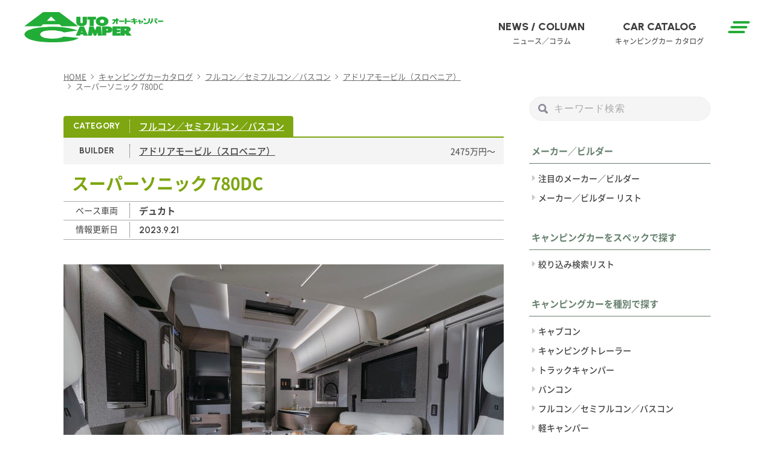

--- FILE ---
content_type: text/html; charset=UTF-8
request_url: https://www.autocamper.jp/campingcar-catalog/mb-0029_cc-0001157/
body_size: 12800
content:


<!DOCTYPE html>
<html lang="ja">


<head prefix="og: https://ogp.me/ns# fb: https://ogp.me/ns/fb# article: https://ogp.me/ns/article#">
<meta charset="utf-8">
<meta http-equiv="X-UA-Compatible" content="IE=edge,chrome=1">
<meta name="viewport" content="width=device-width,initial-scale=1">	
<meta name="format-detection" content="telephone=no">
<meta name="keywords" content="アドリアモービル（スロベニア）,スーパーソニック 780DC,フルコン／セミフルコン／バスコン,オートキャンパー,キャンピングカー,車中泊車">
 
<meta name="description" content="「スーパーソニック 780DC」について 使い勝手を優先した独自の仕様 スロベニアのブランド、アドリアは欧州各国はもちろん、日本をはじめとしたアジア圏にも輸出している。 そのなかでもスーパーソニックは">
<link rel="shortcut icon" href="https://www.autocamper.jp/wordpress/wp-content/themes/autocamper/favicon.ico">

<title>アドリアモービル（スロベニア）｜スーパーソニック 780DC｜AUTO CAMPER（オートキャンパー）</title>


<!-- OGP -->
<meta property="fb:app_id" content="586501595962952">
<meta property="og:locale" content="ja_JP">
<meta property="og:site_name" content="AUTO CAMPER（オートキャンパー）">
<meta property="og:title" content="スーパーソニック 780DC｜AUTO CAMPER（オートキャンパー）">
<meta property="og:type" content="article">
<meta property="og:url" content="https://www.autocamper.jp/campingcar-catalog/mb-0029_cc-0001157/">
<meta property="og:description" content="「スーパーソニック 780DC」について 使い勝手を優先した独自の仕様 スロベニアのブランド、アドリアは欧州各国はもちろん、日本をはじめとしたアジア圏にも輸出している。 そのなかでもスーパーソニックは">
<meta property="og:image" content="https://www.autocamper.jp/wordpress/wp-content/uploads/2023/09/52-1_eye.jpg">
<meta name="twitter:card" content="summary_large_image">
<!-- //OGP -->	
	
	<link rel="stylesheet" href="https://www.autocamper.jp/wordpress/wp-content/themes/autocamper/css/style.css?20250213-06">
	<link rel="stylesheet" href="https://www.autocamper.jp/wordpress/wp-content/themes/autocamper/css/style_plus.css?20250214-16">
	<link rel="stylesheet" href="https://www.autocamper.jp/wordpress/wp-content/themes/autocamper/style.css">
	<link rel="preconnect" href="https://www.googletagmanager.com">
	<link rel="preconnect" href="https://fonts.googleapis.com"> 
	<link rel="preconnect" href="https://fonts.gstatic.com" crossorigin> 
	<link rel="stylesheet" href="https://fonts.googleapis.com/css2?family=Urbanist:wght@400;500;600;700;800&display=swap">
<!--
	<link rel="stylesheet" href="https://use.fontawesome.com/releases/v5.15.1/css/all.css" integrity="sha384-vp86vTRFVJgpjF9jiIGPEEqYqlDwgyBgEF109VFjmqGmIY/Y4HV4d3Gp2irVfcrp" crossorigin="anonymous">
-->
	<link rel="stylesheet" href="https://cdnjs.cloudflare.com/ajax/libs/font-awesome/6.1.1/css/all.min.css">
	    
<meta name='robots' content='max-image-preview:large' />
<link rel='dns-prefetch' href='//ajax.googleapis.com' />
<link rel='dns-prefetch' href='//s.w.org' />
<link rel="alternate" type="application/rss+xml" title="AUTO CAMPER（オートキャンパー） &raquo; フィード" href="https://www.autocamper.jp/feed/" />
<link rel="alternate" type="application/rss+xml" title="AUTO CAMPER（オートキャンパー） &raquo; コメントフィード" href="https://www.autocamper.jp/comments/feed/" />
<link rel='stylesheet' id='wp-block-library-css'  href='https://www.autocamper.jp/wordpress/wp-includes/css/dist/block-library/style.min.css?ver=5.8.1' type='text/css' media='all' />
<link rel='stylesheet' id='liquid-block-speech-css'  href='https://www.autocamper.jp/wordpress/wp-content/plugins/liquid-speech-balloon/css/block.css?ver=5.8.1' type='text/css' media='all' />
<link rel="https://api.w.org/" href="https://www.autocamper.jp/wp-json/" /><link rel="alternate" type="application/json" href="https://www.autocamper.jp/wp-json/wp/v2/campingcar-catalog/21046" /><link rel="canonical" href="https://www.autocamper.jp/campingcar-catalog/mb-0029_cc-0001157/" />
<link rel='shortlink' href='https://www.autocamper.jp/?p=21046' />
<link rel="alternate" type="application/json+oembed" href="https://www.autocamper.jp/wp-json/oembed/1.0/embed?url=https%3A%2F%2Fwww.autocamper.jp%2Fcampingcar-catalog%2Fmb-0029_cc-0001157%2F" />
<link rel="alternate" type="text/xml+oembed" href="https://www.autocamper.jp/wp-json/oembed/1.0/embed?url=https%3A%2F%2Fwww.autocamper.jp%2Fcampingcar-catalog%2Fmb-0029_cc-0001157%2F&#038;format=xml" />

<script async src="https://pagead2.googlesyndication.com/pagead/js/adsbygoogle.js?client=ca-pub-9954395193987966" data-overlays="bottom" crossorigin="anonymous"></script>
<script async src="https://securepubads.g.doubleclick.net/tag/js/gpt.js"></script>
<script>
	window.googletag = window.googletag || {cmd: []};
	var arrSlot = [];
	googletag.cmd.push(function() {

		arrSlot['div-gpt-ad-1635135437101-0'] = googletag.defineSlot('/21842716694/ACheaderbanner', [728, 90], 'div-gpt-ad-1635135437101-0').addService(googletag.pubads());
		arrSlot['div-gpt-ad-1635135502423-0'] = googletag.defineSlot('/21842716694/ACheaderbanner', [320, 50], 'div-gpt-ad-1635135502423-0').addService(googletag.pubads());
		arrSlot['div-gpt-ad-1635135935876-0'] = googletag.defineSlot('/21842716694/acrectanglebanner', [300, 250], 'div-gpt-ad-1635135935876-0').addService(googletag.pubads());
//		arrSlot['div-gpt-ad-1646220385794-0'] = googletag.defineSlot('/21842716694/ACadsencebanner', [382, 92], 'div-gpt-ad-1646220385794-0').addService(googletag.pubads());
		arrSlot['ACadsencebanner'] = googletag.defineSlot('/21842716694/ACadsencebanner', [382, 92], 'ACadsencebanner').addService(googletag.pubads());

//		arrSlot['div-gpt-ad-1676265782692-0'] = googletag.defineSlot('/21842716694/acrectanglebanner2', [300, 250], 'div-gpt-ad-1676265782692-0').addService(googletag.pubads());
		arrSlot['acrectanglebanner2'] = googletag.defineSlot('/21842716694/acrectanglebanner2', [300, 250], 'acrectanglebanner2').addService(googletag.pubads());
//		arrSlot['div-gpt-ad-1676266459061-0'] = googletag.defineSlot('/21842716694/ACfooterbanner', [728, 90], 'div-gpt-ad-1676266459061-0').addService(googletag.pubads());
		arrSlot['ACfooterbanner'] = googletag.defineSlot('/21842716694/ACfooterbanner', [728, 90], 'ACfooterbanner').addService(googletag.pubads());
		arrSlot['AC_SPECIAL_01'] = googletag.defineSlot('/21842716694/AC_SPECIAL_01', [300, 100], 'AC_SPECIAL_01').addService(googletag.pubads());


		googletag.pubads().enableSingleRequest();
		googletag.pubads().disableInitialLoad();
		googletag.pubads().collapseEmptyDivs();
		googletag.enableServices();
	});
</script>



<script>
	window.dataLayer = window.dataLayer || [];
	dataLayer.push({
		'content_id' : '21046',
		'publish_date' : '',
		'author' : '近藤涼子',
		'post_category' : '',
		'post_gallery_flg' : '',
		'maker_builder' : 'アドリアモービル（スロベニア）',
		'post_kind' : 'カタログ'
	});
</script>


<!-- Google Tag Manager -->
<script>(function(w,d,s,l,i){w[l]=w[l]||[];w[l].push({'gtm.start':
new Date().getTime(),event:'gtm.js'});var f=d.getElementsByTagName(s)[0],
j=d.createElement(s),dl=l!='dataLayer'?'&l='+l:'';j.async=true;j.src=
'https://www.googletagmanager.com/gtm.js?id='+i+dl;f.parentNode.insertBefore(j,f);
})(window,document,'script','dataLayer','GTM-M4WD9HK');</script>
<!-- End Google Tag Manager -->


</head>

<body>	

<!-- Google Tag Manager (noscript) -->
<noscript><iframe src="https://www.googletagmanager.com/ns.html?id=GTM-M4WD9HK"
height="0" width="0" style="display:none;visibility:hidden"></iframe></noscript>
<!-- End Google Tag Manager (noscript) -->

<div class="container" ontouchstart="">

<header class="header sticky">
	<div class="header__inner">
	<a href="https://www.autocamper.jp/" class="site-id header__site-id" title="AUTO CAMPER（オートキャンパー）"><h1>AUTO CAMPER（オートキャンパー）</h1></a>
    
    <div class="ham-menu header__ham-menu"><span></span><span></span><span></span></div>
		<nav class="g-nav header__g-nav"><ul id="menu-g-nav" class="menu"><li id="menu-item-171" class="en en--eb menu-item menu-item-type-taxonomy menu-item-object-category menu-item-171"><a title="ニュース／コラム" href="https://www.autocamper.jp/news-column/">NEWS / COLUMN<span class="jp jp--r">ニュース／コラム</span></a></li>
<li id="menu-item-20" class="en en--eb menu-item menu-item-type-custom menu-item-object-custom menu-item-20"><a title="キャンピングカー カタログ" href="https://www.autocamper.jp/campingcar-catalog/">CAR CATALOG<span class="jp jp--r">キャンピングカー カタログ</span></a></li>
</ul></nav><!--/.g-nav PC用-->

    <nav class="sp-nav header__sp-nav">
        <div class="sp-nav__scroll-area">
         <div class="sp-nav__inner">
<div class="sp-nav__blk-wrap">
             <div class="sp-nav__blk">
                 <h2 class="en en--eb">NEWS / COLUMN<span class="jp jp--r">ニュース／コラム</span></h2>
                 <ul>
                     <li><a href="https://www.autocamper.jp/news-column/news/">ニュース</a></li>
                     <li><a href="https://www.autocamper.jp/news-column/event/">イベント</a></li>
                     <li><a href="https://www.autocamper.jp/news-column/campingcar-knowledge/">キャンピングカーの基礎知識</a></li>
                     <li><a href="https://www.autocamper.jp/news-column/campingcar-life/">キャンピングカーで楽しむ</a></li>
                     <!--<li><a href="https://www.autocamper.jp/news-column/new-campingcar/">ニューキャンパー</a></li>-->
				 </ul>     
             </div><!--/sp-nav__blk-->
             <div class="sp-nav__blk">
                  <h2 class="en en--eb">CAR CATALOG<span class="jp jp--r">キャンピングカー カタログ</span></h2>
                 <div class="sp-nav__blk-inner">
                     <h3>スペックで探す</h3>
                 <ul>
                     <li><a href="https://www.autocamper.jp/campingcar-catalog/">絞り込み検索リスト</a></li>
                </ul>
                    </div> 
                <div class="sp-nav__blk-inner">
                     <h3>種別で探す</h3>
                 <ul>
                     <li><a href="https://www.autocamper.jp/campingcar-kind/full/">フルコン／セミフルコン／バスコン</a></li>
                     <li><a href="https://www.autocamper.jp/campingcar-kind/cab/">キャブコン</a></li>
                     <li><a href="https://www.autocamper.jp/campingcar-kind/van/">バンコン</a></li>
                     <li><a href="https://www.autocamper.jp/campingcar-kind/k-cam/">軽キャンパー</a></li>
                     <li><a href="https://www.autocamper.jp/campingcar-kind/trailer/">キャンピングトレーラー</a></li>
                     <li><a href="https://www.autocamper.jp/campingcar-kind/truck/">トラックキャンパー</a></li>
                </ul>
                    </div>                  
             </div><!--/sp-nav__blk-->
              <div class="sp-nav__blk">
                   <h2 class="en en--eb">MAKER / BUILDER<span class="jp jp--r">メーカー／ビルダー</span></h2>
                 <ul>
                     <li><a href="https://www.autocamper.jp/maker-builder-list/">メーカー／ビルダー リスト</a></li>

                </ul>                  
             </div><!--/sp-nav__blk-->
</div><!--/sp-nav___blk-wrap-->
<div class="sp-nav___blk-wrap">
             <div class="sp-nav__blk">
                 <h3>キーワードから記事・キャンピングカーを探す</h3>
                 <div class="search-area sp-nav__search-area">
                 <form role="search" method="get" id="searchform" class="searchform" action="https://www.autocamper.jp/">
	<div>
		<label class="screen-reader-text" for="s"></label>
		<input type="search" value="" name="s" id="s" placeholder="キーワード検索" />
		<input type="submit" id="searchsubmit" value="" />
	</div>
</form>                </div>     
            </div>
</div>
			 <!--<ul>
				 <li><a href="/news-column/">NEWS / COLUMN<span>ニュース／コラム</span></a></li>
				 <li><a href="/campingcar-catalog/">CAR CATALOG<span>キャンピングカー カタログ</span></a></li>                   
             </ul>-->
        </div><!--/.sp-nav__inner-->
        </div><!--/.sp-nav__scroll-area-->  
    </nav><!--/.sp-nav SP用-->
    <div class="circle-bg"></div>
        
	</div><!--/.header__inner-->  
</header><!--/.header-->	
<div class="content content--has-column">
	
	<main class="content__main" role="main">
		<div class="banner-area main__banner-area banner-area--big">
</div>



<!-- 2022.10.19 add -->










		<nav class="breadcrumb">
			<ul class="breadcrumb__inner" itemscope itemtype="http://schema.org/BreadcrumbList"><li itemprop="itemListElement" itemscope itemtype="http://schema.org/ListItem"><a itemprop="item" href="https://www.autocamper.jp/"><span itemprop="name">HOME</span></a><meta itemprop="position" content="1"></li><li itemprop="itemListElement" itemscope itemtype="http://schema.org/ListItem"><a itemprop="item" href="https://www.autocamper.jp/campingcar-catalog/"><span itemprop="name">キャンピングカーカタログ</span></a><meta itemprop="position" content="2"></li><li itemprop="itemListElement" itemscope itemtype="http://schema.org/ListItem"><a itemprop="item" href="https://www.autocamper.jp/campingcar-kind/full/"><span itemprop="name">フルコン／セミフルコン／バスコン</span></a><meta itemprop="position" content="3"></li><li itemprop="itemListElement" itemscope itemtype="http://schema.org/ListItem"><a itemprop="item" href="https://www.autocamper.jp/maker-builder/mb-0029/"><span itemprop="name">アドリアモービル（スロベニア）</span></a><meta itemprop="position" content="4"></li><li itemprop="itemListElement" itemscope itemtype="http://schema.org/ListItem"><span itemprop="name">スーパーソニック 780DC</span><meta itemprop="position" content="5"></li></ul>
		</nav><!-- /.breadcrumb -->	

				
            <article class="post-21046 campingcar-catalog type-campingcar-catalog status-publish has-post-thumbnail hentry maker_builder-mb-0029 campingcar_kind-full">
				<header class="post-header">
					<div class="post-header__category">
						<dl>
							<dt class="en en--b">CATEGORY</dt>
							<dd><a href="https://www.autocamper.jp/campingcar-kind/full/">フルコン／セミフルコン／バスコン</a></dd>
						</dl>
					</div>
					<div class="post-header__builder">
						<dl>
							<dt class="en en--b">BUILDER</dt>
							<dd><a href="https://www.autocamper.jp/maker-builder/mb-0029/">アドリアモービル（スロベニア）</a></dd>
						</dl>
						<p class="post-header__price">2475万円〜</p>
					</div>
					<h1 class="cc-kind-heading">スーパーソニック 780DC</h1>
					<div class="head-base-car">
						<dl>
							<dt>ベース車両</dt>
							<dd>デュカト</dd>
						</dl>
					</div>
					<div class="head-last-update">
						<dl>
							<dt>情報更新日</dt>
							<dd><time datetime="2023-09-21" class="en en--sb">2023.9.21</time></dd>
						</dl>
					</div>
				</header><!--/.post-header-->

				<div class="post">
					<div class="post-thumbnail">
						<img width="1200" height="800" src="https://www.autocamper.jp/wordpress/wp-content/themes/autocamper/img/sp.gif" data-original="https://www.autocamper.jp/wordpress/wp-content/uploads/2023/09/52-1_eye-1200x800.jpg" class="lazy" alt=""/>
					</div><!--/post-thumbnail--->

					
<div id="ez-toc-container" class="ez-toc-v2_0_17 counter-hierarchy ez-toc-grey">
<div class="ez-toc-title-container">
<p class="ez-toc-title">目次</p>
<span class="ez-toc-title-toggle"></span></div>
<nav><ul class="ez-toc-list ez-toc-list-level-1"><li class="ez-toc-page-1 ez-toc-heading-level-2"><a class="ez-toc-link ez-toc-heading-1" href="#%e3%80%8c%e3%82%b9%e3%83%bc%e3%83%91%e3%83%bc%e3%82%bd%e3%83%8b%e3%83%83%e3%82%af-780dc%e3%80%8d%e3%81%ab%e3%81%a4%e3%81%84%e3%81%a6" title="「スーパーソニック 780DC」について">「スーパーソニック 780DC」について</a><ul class="ez-toc-list-level-3"><li class="ez-toc-heading-level-3"><a class="ez-toc-link ez-toc-heading-2" href="#%e4%bd%bf%e3%81%84%e5%8b%9d%e6%89%8b%e3%82%92%e5%84%aa%e5%85%88%e3%81%97%e3%81%9f%e7%8b%ac%e8%87%aa%e3%81%ae%e4%bb%95%e6%a7%98" title="使い勝手を優先した独自の仕様">使い勝手を優先した独自の仕様</a></li></ul></li><li class="ez-toc-page-1 ez-toc-heading-level-2"><a class="ez-toc-link ez-toc-heading-3" href="#%e5%86%85%e8%a3%85%e3%83%bb%e8%a3%85%e5%82%99" title="内装・装備">内装・装備</a></li><li class="ez-toc-page-1 ez-toc-heading-level-2"><a class="ez-toc-link ez-toc-heading-4" href="#%e5%a4%96%e8%a6%b3%e3%83%bb%e3%83%ac%e3%82%a4%e3%82%a2%e3%82%a6%e3%83%88%e3%83%bb%e8%a9%b3%e7%b4%b0" title="外観・レイアウト・詳細">外観・レイアウト・詳細</a></li></ul></nav></div>
<h2><span class="ez-toc-section" id="%e3%80%8c%e3%82%b9%e3%83%bc%e3%83%91%e3%83%bc%e3%82%bd%e3%83%8b%e3%83%83%e3%82%af-780dc%e3%80%8d%e3%81%ab%e3%81%a4%e3%81%84%e3%81%a6"></span>「スーパーソニック 780DC」について<span class="ez-toc-section-end"></span></h2>



<h3><span class="ez-toc-section" id="%e4%bd%bf%e3%81%84%e5%8b%9d%e6%89%8b%e3%82%92%e5%84%aa%e5%85%88%e3%81%97%e3%81%9f%e7%8b%ac%e8%87%aa%e3%81%ae%e4%bb%95%e6%a7%98"></span>使い勝手を優先した独自の仕様<span class="ez-toc-section-end"></span></h3>



<p>スロベニアのブランド、アドリアは欧州各国はもちろん、日本をはじめとしたアジア圏にも輸出している。 そのなかでもスーパーソニックは最高峰のフルコンシリーズ。</p>



<p>レイアウトは回転させたフロントシートとセカンドシート、さらに対面しているサイドソファと組み合わせてダイネットを作るという、欧州製キャンピングカーでは一般的な構成。 フルコンならではの前方視界とも相まって、明るく開放的な空間だ。 車両サイズもあるが、このダイネットだけでも高級感があり圧倒されてしまう。 車内中央にはキッチンとシャワー＆トイレルーム、最後部が主寝室というレイアウト。車内全体がモノトーン調で落ち着きを演出している。</p>



<h2><span class="ez-toc-section" id="%e5%86%85%e8%a3%85%e3%83%bb%e8%a3%85%e5%82%99"></span>内装・装備<span class="ez-toc-section-end"></span></h2>



<p>リヤの主寝室はアイランド形式の常設ベッド。2人で利用の際にお互いが干渉しにくく、個々の生活ペースが確保できる。適度な硬さのクッションだ。</p>



<div class="wp-block-columns">
<div class="wp-block-column">
<figure class="wp-block-image size-large"><img loading="lazy" width="1024" height="680" src="https://www.autocamper.jp/wordpress/wp-content/uploads/2023/09/52a-02780DC_ACweb-1024x680.jpg" alt="スーパーソニック780DC | デルタリンク | CCAA2023" class="wp-image-21047" srcset="https://www.autocamper.jp/wordpress/wp-content/uploads/2023/09/52a-02780DC_ACweb-1024x680.jpg 1024w, https://www.autocamper.jp/wordpress/wp-content/uploads/2023/09/52a-02780DC_ACweb-728x484.jpg 728w, https://www.autocamper.jp/wordpress/wp-content/uploads/2023/09/52a-02780DC_ACweb-480x320.jpg 480w, https://www.autocamper.jp/wordpress/wp-content/uploads/2023/09/52a-02780DC_ACweb-768x510.jpg 768w, https://www.autocamper.jp/wordpress/wp-content/uploads/2023/09/52a-02780DC_ACweb.jpg 1200w" sizes="(max-width: 1024px) 100vw, 1024px" /></figure>
</div>



<div class="wp-block-column">
<figure class="wp-block-image size-full"><img loading="lazy" width="529" height="354" src="https://www.autocamper.jp/wordpress/wp-content/uploads/2023/09/52a-03780DC_ACweb.jpg" alt="スーパーソニック780DC | デルタリンク | CCAA2023" class="wp-image-21048" srcset="https://www.autocamper.jp/wordpress/wp-content/uploads/2023/09/52a-03780DC_ACweb.jpg 529w, https://www.autocamper.jp/wordpress/wp-content/uploads/2023/09/52a-03780DC_ACweb-480x320.jpg 480w" sizes="(max-width: 529px) 100vw, 529px" /></figure>
</div>
</div>



<p>シャワーとトイレは、それぞれに用意されている。トイレの扉でフロント部分と仕切れる作り。車内を前後で異なる空間にできるのだ。</p>



<figure class="wp-block-image size-full"><img loading="lazy" width="354" height="529" src="https://www.autocamper.jp/wordpress/wp-content/uploads/2023/09/52a-04780DC_ACweb.jpg" alt="スーパーソニック780DC | デルタリンク | CCAA2023" class="wp-image-21050"/></figure>



<h2><span class="ez-toc-section" id="%e5%a4%96%e8%a6%b3%e3%83%bb%e3%83%ac%e3%82%a4%e3%82%a2%e3%82%a6%e3%83%88%e3%83%bb%e8%a9%b3%e7%b4%b0"></span>外観・レイアウト・詳細<span class="ez-toc-section-end"></span></h2>



<figure class="wp-block-image size-full"><img loading="lazy" width="799" height="457" src="https://www.autocamper.jp/wordpress/wp-content/uploads/2023/09/52a-01760SL_ACweb.jpg" alt="スーパーソニック780DC | デルタリンク | CCAA2023" class="wp-image-21051" srcset="https://www.autocamper.jp/wordpress/wp-content/uploads/2023/09/52a-01760SL_ACweb.jpg 799w, https://www.autocamper.jp/wordpress/wp-content/uploads/2023/09/52a-01760SL_ACweb-728x416.jpg 728w, https://www.autocamper.jp/wordpress/wp-content/uploads/2023/09/52a-01760SL_ACweb-768x439.jpg 768w" sizes="(max-width: 799px) 100vw, 799px" /></figure>



<figure class="wp-block-image size-full"><img loading="lazy" width="690" height="267" src="https://www.autocamper.jp/wordpress/wp-content/uploads/2023/09/52a-ADRIA-SONIC-S-780DC_ACweb.jpg" alt="スーパーソニック780DC | デルタリンク | CCAA2023" class="wp-image-21052"/></figure>



<p></p>


					<!-- 基本情報取得 -->
					<section class="campingcar-spac-area">
						<h2>スーパーソニック 780DCの基本情報</h2>

						<div class="last-update">※最終情報更新日：<time datetime="2023-09-21" class="en en--sb">2023.9.21</time></div>

						<table class="variable-column table-simple-line" summary="スーパーソニック 780DCの基本情報">
						<tr>
							<th>メーカー／ビルダー</th>
							<td><a href="https://www.autocamper.jp/maker-builder/mb-0029/">アドリアモービル（スロベニア）</a></td>
						</tr>

						
						<tr>
							<th>車両タイプ</th>
							<td><a href="https://www.autocamper.jp/campingcar-kind/full/">フルコン／セミフルコン／バスコン</a></td>
						</tr>

						<tr>
							<th>ベース車両</th>
							<td>デュカト</td>
						</tr>

						<tr>
							<th>登録ナンバー</th>
							<td>8</td>
						</tr>

						<tr>
							<th>シフト</th>
							<td>9AT</td>
						</tr>
						<tr>
							<th>駆動方式</th>
							<td>FF</td>
						</tr>

						<tr>
							<th>全長×全幅×全高</th>
							<td>7830×2305×2950mm</td>
						</tr>

						<tr>
							<th>乗車定員</th>
							<td>4人</td>
						</tr>
						<tr>
							<th>就寝人数</th>
							<td>4人</td>
						</tr>

						<tr>
							<th>エンジン・総排気量</th>
							<td>ディーゼルターボ・2200cc</td>
						</tr>
						<tr>
							<th>最高出力</th>
							<td></td>
						</tr>
						<tr>
							<th>最大トルク</th>
							<td></td>
						</tr>
						<tr>
							<th>使用燃料・タンク容量</th>
							<td>軽油・92ℓ</td>
						</tr>
						<tr>
							<th>価格</th>
							<td>2475万円〜</td>
						</tr>
						<tr>
							<th>バリエーション</th>
							<td></td>
						</tr>
						<tr>
							<th>標準装備</th>
							<td>シンク／3口コンロ／オーブン／170ℓ給水タンク／150ℓ排水タンク／3ウェイ・177ℓ冷蔵庫／200Ahサブバッテリー／各種照明器具／コンバーター／カセットトイレ／8kgガスボンベx2／FFヒーター／温水ボイラー
ほか</td>
						</tr>
						<tr>
							<th>オプション</th>
							<td></td>
						</tr>
						<tr>
							<th>お問い合わせ</th>
							<td>
								デルタリンク							</td>
						</tr>
						<tr>
							<th>備考</th>
							<td></td>
						</tr>
						</table>
					</section>	

					<!--タグ-->
					<div class="article-tag">
											</div>
				</div>
				<!--/post-->

				<section class="more-info post-21046 campingcar-catalog type-campingcar-catalog status-publish has-post-thumbnail hentry maker_builder-mb-0029 campingcar_kind-full">
					<!-- メーカー／ビルダー情報 -->
					<h2>メーカー／ビルダー情報</h2>
					<article class="media media--more-info post-21046 campingcar-catalog type-campingcar-catalog status-publish has-post-thumbnail hentry maker_builder-mb-0029 campingcar_kind-full">
						<a href="https://www.autocamper.jp/maker-builder/mb-0029/" title="「アドリアモービル（スロベニア）」の情報はこちら">
							<figure class="media__img-wrap">
							<!--画像を追加-->
															<img class="media__img" src="https://www.autocamper.jp/wordpress/wp-content/uploads/2023/04/1200x800adria_Shop-1200x800.jpg" alt="スーパーソニック 780DC" />
														</figure><!--end img-warp-->
							<div class="media__body">
								<!--タイトル-->
								<h3 class="media__title">アドリアモービル（スロベニア）</h3>
								<!--抜粋-->
						 
						<p>アドリアモービルは1965年にスロベニアで設立されたキャンピングカーブランド。高い品質や環境に配慮した製品作りが支持され、欧州のトップメーカーの1つとなっている。日本ではデルタリン…</p>
														<span class="media__more en en--sb">MORE</span>
							</div><!--end text-->
						</a>
					</article>

					<article class="media media--more-info post-21046 campingcar-catalog type-campingcar-catalog status-publish has-post-thumbnail hentry maker_builder-mb-0029 campingcar_kind-full">
						<a href="https://www.autocamper.jp/maker-builder/mb-0163/" title="「デルタリンク」の情報はこちら">
							<figure class="media__img-wrap">
							<!--画像を追加-->
															<img class="media__img" src="https://www.autocamper.jp/wordpress/wp-content/uploads/2023/04/1200x800Deltalink_Shop-1200x800.jpg" alt="スーパーソニック 780DC" />
														</figure><!--end img-warp-->
							<div class="media__body">
								<!--タイトル-->
								<h3 class="media__title">デルタリンク</h3>
								<!--抜粋-->
						 
						<p>デルタリンクは1995年設立のキャンピングカー販売店。国内外の様々な人気車種の新車、中古車を扱い、アドリアモービルの国内正規輸入元でもある。幅広い取り扱い銘柄から自分に合った一台を…</p>
														<span class="media__more en en--sb">MORE</span>
							</div><!--end text-->
						</a>
					</article>

				</section><!--/more-info-->

 <ul class="share-buttons">
    <li>
        <a title="Facebook でシェア" target="_blank" rel="nofollow noopener noreferrer" class="share-facebook" href="https://www.facebook.com/sharer.php?u=https://www.autocamper.jp/campingcar-catalog/mb-0029_cc-0001157/&t=スーパーソニック 780DC"></a>
    </li>
    <li>
        <a title="Twitter で共有" target="_blank" rel="nofollow noopener noreferrer" class="share-twitter" href="https://twitter.com/intent/tweet?url=https://www.autocamper.jp/campingcar-catalog/mb-0029_cc-0001157/&text=スーパーソニック 780DC"></a>
    </li>
	<li><a title="LINE で共有" target="_blank" rel="nofollow noopener noreferrer" class="share-line" href="https://social-plugins.line.me/lineit/share?url=https%3A%2F%2Fwww.autocamper.jp%2Fcampingcar-catalog%2Fmb-0029_cc-0001157%2F"></a>
	</li>
    <li>
        <a title="はてなブックマークに追加" target="_blank" rel="nofollow noopener noreferrer" class="share-hatebu" href="https://b.hatena.ne.jp/entry/panel/?url=https://www.autocamper.jp/campingcar-catalog/mb-0029_cc-0001157/&btitle=スーパーソニック 780DC"></a>
    </li>
    <li>
        <a title="Pocket に保存" target="_blank" rel="nofollow noopener noreferrer" class="share-pocket" href="https://getpocket.com/edit?url=https://www.autocamper.jp/campingcar-catalog/mb-0029_cc-0001157/"></a>
    </li>
    <li>
        <a title="クリップボードに URL をコピー" class="share-url" href="javascript:void(0);" data-clipboard-text="https://www.autocamper.jp/campingcar-catalog/mb-0029_cc-0001157/"></a>
        <!-- URLコピー完了時に表示するメッセージ -->
        <span class="url-copied">
            <span>URL copied</span>
        </span>
    </li>
</ul>
<!--
	<nav class="navigation post-navigation" role="navigation" aria-label="投稿">
		<h2 class="screen-reader-text">投稿ナビゲーション</h2>
		<div class="nav-links"><div class="nav-previous"><a href="https://www.autocamper.jp/campingcar-catalog/mb-0166_cc-0001129/" rel="prev">トラベルマスター インペリアル i910QB</a></div><div class="nav-next"><a href="https://www.autocamper.jp/campingcar-catalog/mb-0095_cc-0000716/" rel="next">ボーダーバンクス TYPE-T EVOLUTION</a></div></div>
	</nav>-->


<nav class="post-pagination">
	
<a href="https://www.autocamper.jp/campingcar-catalog/mb-0166_cc-0001129/" class="post-pagination__inner post-pagination__inner--prev">
                        <figure class="post-pagination__img-wrap"><img width="480" height="320" src="https://www.autocamper.jp/wordpress/wp-content/uploads/2023/09/293-2_eye-480x320.jpg" class="attachment-thumbnail size-thumbnail wp-post-image" alt="トラベルマスター インペリアル i910QB | カーベ | CCAA2023" loading="lazy" srcset="https://www.autocamper.jp/wordpress/wp-content/uploads/2023/09/293-2_eye-480x320.jpg 480w, https://www.autocamper.jp/wordpress/wp-content/uploads/2023/09/293-2_eye-728x485.jpg 728w, https://www.autocamper.jp/wordpress/wp-content/uploads/2023/09/293-2_eye-1024x683.jpg 1024w, https://www.autocamper.jp/wordpress/wp-content/uploads/2023/09/293-2_eye-768x512.jpg 768w, https://www.autocamper.jp/wordpress/wp-content/uploads/2023/09/293-2_eye.jpg 1200w" sizes="(max-width: 480px) 100vw, 480px" /></figure>
                        <div class="post-pagination__body">
                            <p class="post-pagination__txt post-pagination__txt--prev">
                                <span class="arrow en en--b full">PREV</span>
								 <span class="car-data__cc-kind full">フルコン／セミフルコン／バスコン</span>
								 <span class="car-data__maker">カーベ（スウェーデン）</span>
                                トラベルマスター インペリアル i910QB
                            </p>
                        </div>
                    </a><a href="https://www.autocamper.jp/campingcar-catalog/mb-0095_cc-0000716/" class="post-pagination__inner post-pagination__inner--next">
                        <figure class="post-pagination__img-wrap"><img width="480" height="320" src="https://www.autocamper.jp/wordpress/wp-content/uploads/2021/10/mb-0095_cc-0000701-eyecatch-2022-480x320.jpg" class="attachment-thumbnail size-thumbnail wp-post-image" alt="ボーダーバンクス TYPE-Ｔ HYPER EVOLUTION | ナッツRV" loading="lazy" srcset="https://www.autocamper.jp/wordpress/wp-content/uploads/2021/10/mb-0095_cc-0000701-eyecatch-2022-480x320.jpg 480w, https://www.autocamper.jp/wordpress/wp-content/uploads/2021/10/mb-0095_cc-0000701-eyecatch-2022-728x485.jpg 728w, https://www.autocamper.jp/wordpress/wp-content/uploads/2021/10/mb-0095_cc-0000701-eyecatch-2022-1024x683.jpg 1024w, https://www.autocamper.jp/wordpress/wp-content/uploads/2021/10/mb-0095_cc-0000701-eyecatch-2022-768x512.jpg 768w, https://www.autocamper.jp/wordpress/wp-content/uploads/2021/10/mb-0095_cc-0000701-eyecatch-2022.jpg 1200w" sizes="(max-width: 480px) 100vw, 480px" /></figure>
                        <div class="post-pagination__body">
                            <p class="post-pagination__txt post-pagination__txt--next">
                                <span class="arrow en en--b full">NEXT</span>
								<span class="car-data__cc-kind full">フルコン／セミフルコン／バスコン</span>
								<span class="car-data__maker">ナッツRV</span>
                                ボーダーバンクス TYPE-T EVOLUTION
                            </p>
                        </div>
                    </a> 
 </nav>
<!--/post-pagination-->				
						
				
			</article>





			<section id="relation-catalog" class="relative-catalog">
				<div class="tmb-list tmb-list--catalog">
<a class="tmb-item tmb-item--link" href="https://www.autocamper.jp/campingcar-catalog/mb-0029_cc-0001000/" title="ソニック プラス 600SL">
	<figure class="tmb-item__img-wrap">
<img src="https://www.autocamper.jp/wordpress/wp-content/themes/autocamper/img/sp.gif" data-original="https://www.autocamper.jp/wordpress/wp-content/uploads/2022/05/mb-0029_cc-0001000-eyecatch-480x320.jpg" width="480" height="320" class="tmb-item__img lazy" alt=""/>
		
	</figure>
	<div class="tmb-item__body">

		<p class="tmb-item__txt car-data">
						<span class="car-data__cc-kind full">フル／セミフル／バスコン</span>
						<span class="car-data__maker">アドリアモービル（スロベニア）</span>	
					</p>		
		<h2 class="tmb-item__title">ソニック プラス 600SL</h2>
	</div> <!--/tmb-item__body-->	
</a><a class="tmb-item tmb-item--link" href="https://www.autocamper.jp/campingcar-catalog/mb-0029_cc-0001001/" title="ソニック スプリーム 700DL">
	<figure class="tmb-item__img-wrap">
<img src="https://www.autocamper.jp/wordpress/wp-content/themes/autocamper/img/sp.gif" data-original="https://www.autocamper.jp/wordpress/wp-content/uploads/2022/05/mb-0029_cc-0001001-eyecatch-480x320.jpg" width="480" height="320" class="tmb-item__img lazy" alt=""/>
		
	</figure>
	<div class="tmb-item__body">

		<p class="tmb-item__txt car-data">
						<span class="car-data__cc-kind full">フル／セミフル／バスコン</span>
						<span class="car-data__maker">アドリアモービル（スロベニア）</span>	
					</p>		
		<h2 class="tmb-item__title">ソニック スプリーム 700DL</h2>
	</div> <!--/tmb-item__body-->	
</a><a class="tmb-item tmb-item--link" href="https://www.autocamper.jp/campingcar-catalog/mb-0029_cc-0000999/" title="ソニック スプリーム 700SL">
	<figure class="tmb-item__img-wrap">
<img src="https://www.autocamper.jp/wordpress/wp-content/themes/autocamper/img/sp.gif" data-original="https://www.autocamper.jp/wordpress/wp-content/uploads/2022/05/mb-0029_cc-0000999-eyecatch-480x320.jpg" width="480" height="320" class="tmb-item__img lazy" alt=""/>
		
	</figure>
	<div class="tmb-item__body">

		<p class="tmb-item__txt car-data">
						<span class="car-data__cc-kind full">フル／セミフル／バスコン</span>
						<span class="car-data__maker">アドリアモービル（スロベニア）</span>	
					</p>		
		<h2 class="tmb-item__title">ソニック スプリーム 700SL</h2>
	</div> <!--/tmb-item__body-->	
</a>				</div>
			</section>
<style>
.relative-catalog {
	margin-top: 60px;
}
</style>






		
	 </main><!--/content__main-->


<aside class="content__side">
	<div class="sticky">
	    <div class="banner-area side__banner-area banner-area--rectangle">
	<div id="div-gpt-ad-1635135935876-0">
		<script>
			googletag.cmd.push(function() { 
				googletag.display('div-gpt-ad-1635135935876-0');
				googletag.pubads().refresh([arrSlot['div-gpt-ad-1635135935876-0']]);
			});
		</script>
	</div>
</div>

	    <div class="banner-special_side" style="margin-bottom: 40px;">
	<div id="AC_SPECIAL_01">
		<script>
			googletag.cmd.push(function() { 
				googletag.display('AC_SPECIAL_01');
				googletag.pubads().refresh([arrSlot['AC_SPECIAL_01']]);
			});
		</script>
	</div>
</div>
	    
<!-- 追加バナー枠 -->
	    <div class="banner-area side__banner-area banner-area--rectangle">
	<div id="acrectanglebanner2">
		<script>
			googletag.cmd.push(function() { 
				googletag.display('acrectanglebanner2');
				googletag.pubads().refresh([arrSlot['acrectanglebanner2']]);
			});
		</script>
	</div>
</div>
<!-- /追加バナー枠 -->

		<div class="search-area side__search-area">
			<form role="search" method="get" id="searchform" class="searchform" action="https://www.autocamper.jp/">
	<div>
		<label class="screen-reader-text" for="s"></label>
		<input type="search" value="" name="s" id="s" placeholder="キーワード検索" />
		<input type="submit" id="searchsubmit" value="" />
	</div>
</form>		</div>


<!-- 追加バナー枠 -->
	<!-- /追加バナー枠 -->



<!-- 2022.10.19 add -->
<!--
	    <div class="banner-area side__banner-area banner-area--rectangle" style="margin-top: 40px;">
			<a href="https://www.kurumatabi.com/jccr/?bn=300" target="_blank" rel="noopener">
				<img src="https://www.autocamper.jp/wordpress/wp-content/themes/autocamper/img/banners/kurumatabi_jccr_300_250.jpg">
			</a>
		</div>

-->

		<div class="sideber-list">
			<h2 class="sideber-list__heading">メーカー／ビルダー</h2>
			<ul>
				<li><a href="/pickup-maker-builder-list/">注目のメーカー／ビルダー</a></li>
				<li><a href="/maker-builder-list/">メーカー／ビルダー リスト</a></li>
			</ul>
		</div>
		<div class="sideber-list">
			<h2 class="sideber-list__heading">キャンピングカーをスペックで探す</h2>
			<ul>
				<li><a href="/campingcar-catalog/">絞り込み検索リスト</a></li>
			</ul>
		</div>
		<div class="sideber-list">
			<h2 class="sideber-list__heading">キャンピングカーを種別で探す</h2>
			<ul>
	<li class="cat-item cat-item-21"><a href="https://www.autocamper.jp/campingcar-kind/cab/" title="トラックをベースにシェルを架装したモデル。
ベース車はキャンピングカー専用シャシーのカムロードやタウンエーストラックが主流。ほかにも、ハイエースをはじめとした１ボックス車のボディをカットしてシェルを載せる形式もある。キャブの上にバンクベッドを備えるレイアウトが多く、乗車定員がすべて就寝できるモデルもある。居住空間も十分にあり、ファミリーユースに最適とされている。欧州も同じ呼称が使われ、北米製はクラスCと呼ぶ。">キャブコン</a>
</li>
	<li class="cat-item cat-item-25"><a href="https://www.autocamper.jp/campingcar-kind/trailer/" title="被けん引装置を備えたシャシーにシェルを架装した形態。
別名はトラベルトレーラー、欧州製はキャラバンとも呼ばれる。けん引装置はヘッド車の後端部に取り付けられたヒッチボールをはじめ、トラックの荷台に軸を固定するフィフスホイールタイプもある。キャンピングトレーラーは原動機を持たないだけに車両価格が自走式と比較してリーズナブルなほか、税金や車検費用も安く抑えられる。750㎏以下のモデルはけん引免許も不要だ。">キャンピングトレーラー</a>
</li>
	<li class="cat-item cat-item-123"><a href="https://www.autocamper.jp/campingcar-kind/truck/" title="軽トラックやピックアップトラックの荷台に脱着可能なキャンピングシェルを搭載したモデル。
荷台に載せたシェルは荷物扱いのため、車両区分としては積載車両のナンバーそのまま。普段、仕事で使っているトラックなどもそのまま利用できる。ポップアップルーフや十分な室内高を持ったタイプも存在する。本格的な装備や仕様のモデルもあり、キャブコンと同様の使い方も可能だ。">トラックキャンパー</a>
</li>
	<li class="cat-item cat-item-23"><a href="https://www.autocamper.jp/campingcar-kind/van/" title="１ボックス車やミニバン、ワゴンをベースに架装を施したモデル。
元のナンバーのまま登録できる仕様から、ポップアップルーフの架装や、キャンピング登録に必要なキッチン設備を持つ８ナンバー仕様など多種多様なモデルが存在する。維持費や使い方によって、普通車かキャンピングカー仕様を選ぶといいだろう。最近は、快適な就寝だけに特化した簡易モデルを車中泊仕様と呼ぶ。北米製はクラスＢと呼称されている。">バンコン</a>
</li>
	<li class="cat-item cat-item-19"><a href="https://www.autocamper.jp/campingcar-kind/full/" title="フレーム、駆動系、エンジンのみで構成されたベアシャシーをベースに、一から製作したボディを架装したモデルがフルコン。
北米製はクラスＡと呼ぶ。セミフルコンはバスのボディをキャブとフロアのみ残してカットし、キャビンとなるシェルを後部に架装したモデルで、日本独自に設定されたカテゴリーだ。フルコンはキャンピングカーの最高峰に位置付けられている。ただし、現在は国産のベアシャシーは供給されていないため、日本製においてはセミフルコンが最上級モデルとなる。">フルコン／セミフルコン／バスコン</a>
</li>
	<li class="cat-item cat-item-24"><a href="https://www.autocamper.jp/campingcar-kind/k-cam/" title="軽自動車をベースに架装を施したモデル。
キャンピング登録車の要件を満たした８ナンバー車をはじめ、軽１ボックス車に車内装備のみを架装した、本来の４または５ナンバー登録の車両もある。また、軽自動車のボディサイズを超えた普通乗用車登録の車両もあるが、こちらも軽キャンパーと区分される。いずれもリーズナブルで、維持費も安いのがメリット。コンパクトな車体のため少人数用途に適している。">軽キャンパー</a>
</li>
			</ul>
		</div>

		<!-- 最新号 -->
		<div class="sideber-magazine">
			<div class="sideber-magazine__inner">
			<h2 class="en en--eb">MAGAZINE<span class="jp">最新号のご案内</span></h2>
			<a href="https://www.yaesu-net.co.jp/item/autocamper-202602/" target="_blank" title="オートキャンパー　最新号のご案内">
				<figure class="magazine__img-wrap">
					<img class="magazine__img" src="https://www.yaesu-net.co.jp/00_wordpress/wp-content/uploads/2026/01/AC202602_H1_WEB-330x444.jpg" width="330" alt="オートキャンパー2026年２月号" />
					<figcaption class="magazine__txt">2026年２月号<span>2026年1月15日（木）発売</span></figcaption>
				</figure> 
			</a>
			</div>
		</div><!--/最新号のご案内-->

	</div><!--/sticky-->
</aside><!--/content__side-->

</div><!--/content content--has-column-->

<footer class="footer">
	<div class="footer__inner">
        <div id="pagetop" class="pagetop pagetop--arrow">
            <a href="#" title="ページの先頭へ">ページの先頭へ</a>
        </div><!--/#pagetop-->
        
<div class="footer__car-category">		
	<h2  class="f-car-heading">キャンピングカーカタログ（種別）</h2>
	<nav class="car-category">
		<ul class="car-category__inner">
			<li class="car-category__item">
				<a href="https://www.autocamper.jp/campingcar-kind/cab/">
			<figure class="car-category__img"><img class="lazy" src="https://www.autocamper.jp/wordpress/wp-content/themes/autocamper/img/sp.gif" data-original="https://www.autocamper.jp/wordpress/wp-content/themes/autocamper/img/car_cat_cab.png" alt=""/></figure>
				<h3 class="car-category__name">キャブコン</h3>
				</a>
			</li>
			<li class="car-category__item">
				<a href="https://www.autocamper.jp/campingcar-kind/van/">
			<figure class="car-category__img"><img class="lazy" src="https://www.autocamper.jp/wordpress/wp-content/themes/autocamper/img/sp.gif" data-original="https://www.autocamper.jp/wordpress/wp-content/themes/autocamper/img/car_cat_van.png" alt=""/></figure>
				<h3 class="car-category__name">バンコン</h3>
				</a>
			</li>
			<li class="car-category__item">
				<a href="https://www.autocamper.jp/campingcar-kind/k-cam/">
			<figure class="car-category__img"><img class="lazy" src="https://www.autocamper.jp/wordpress/wp-content/themes/autocamper/img/sp.gif" data-original="https://www.autocamper.jp/wordpress/wp-content/themes/autocamper/img/car_cat_k.png" alt=""/></figure>
				<h3 class="car-category__name">軽キャンパー</h3>
				</a>
			</li>
			<li class="car-category__item">
				<a href="https://www.autocamper.jp/campingcar-kind/full/">
			<figure class="car-category__img"><img class="lazy" src="https://www.autocamper.jp/wordpress/wp-content/themes/autocamper/img/sp.gif" data-original="https://www.autocamper.jp/wordpress/wp-content/themes/autocamper/img/car_cat_full_bus.png" alt=""/></figure>
				<h3 class="car-category__name">フルコン／セミフルコン<br class="sp-hide">／バスコン</h3>
				</a>
			</li>			
			<li class="car-category__item">
				<a href="https://www.autocamper.jp/campingcar-kind/trailer/">
			<figure class="car-category__img"><img class="lazy" src="https://www.autocamper.jp/wordpress/wp-content/themes/autocamper/img/sp.gif" data-original="https://www.autocamper.jp/wordpress/wp-content/themes/autocamper/img/car_cat_tra.png" alt=""/></figure>
				<h3 class="car-category__name">トレーラー</h3>
				</a>
			</li>	
			<li class="car-category__item">
				<a href="https://www.autocamper.jp/campingcar-kind/truck/">
			<figure class="car-category__img"><img class="lazy" src="https://www.autocamper.jp/wordpress/wp-content/themes/autocamper/img/sp.gif" data-original="https://www.autocamper.jp/wordpress/wp-content/themes/autocamper/img/car_cat_tru.png" alt=""/></figure>
				<h3 class="car-category__name">トラキャン</h3>
				</a>
			</li>				
		</ul>
	</nav>	
		</div><!--/footer__car-category-nav-->
		
        <div class="f-nav">
            <div class="f-nav__inner">
                <div class="f-nav__blk">
                 <h2 class="f-nav-heading"><span class="en en--eb">NEWS / COLUMN</span><span class="jp jp--m">ニュース／コラム</span></h2>
                 <ul class="f-nav__news">
                     <li><a href="https://www.autocamper.jp/news-column/news/">ニュース</a></li>
                     <li><a href="https://www.autocamper.jp/news-column/event/">イベント</a></li>
                     <li><a href="https://www.autocamper.jp/news-column/campingcar-knowledge/">キャンピングカーの基礎知識</a></li>
                     <li><a href="https://www.autocamper.jp/news-column/campingcar-life/">キャンピングカーで楽しむ</a></li>
                     <!--<li><a href="https://www.autocamper.jp/news-column/new-campingcar/">ニューキャンパー</a></li>-->
				 </ul>
                </div> 

<style>
.footer__banner-area {
	margin-top: 30px;
}
</style>
				<div class="banner-area footer__banner-area">
	<div id="ACadsencebanner">
		<script>
			googletag.cmd.push(function() { 
				googletag.display('ACadsencebanner');
				googletag.pubads().refresh([arrSlot['ACadsencebanner']]);
			});
		</script>
	</div>
</div>

            </div><!--/f-nav__inner-->
            <div class="f-nav__inner">
                <div class="f-nav__blk">
                    <h2 class="f-nav-heading"><span class="en en--eb">Tags</span><span class="jp jp--m">タグ</span></h2>
					<ul class="f-nav__tags">
						<li><a href='https://www.autocamper.jp/tag/rvpark/'>RVパーク</a></li><li><a href='https://www.autocamper.jp/tag/outdoor/'>アウトドア</a></li><li><a href='https://www.autocamper.jp/tag/%e3%82%a2%e3%82%a6%e3%83%88%e3%83%89%e3%82%a2%e3%82%b0%e3%83%83%e3%82%ba/'>アウトドアグッズ</a></li><li><a href='https://www.autocamper.jp/tag/camp/'>キャンプ</a></li><li><a href='https://www.autocamper.jp/tag/cooler/'>クーラー</a></li><li><a href='https://www.autocamper.jp/tag/airconditioner/'>クーラー／エアコン</a></li><li><a href='https://www.autocamper.jp/tag/%e3%82%b0%e3%83%a9%e3%83%b3%e3%83%94%e3%83%b3%e3%82%b0/'>グランピング</a></li><li><a href='https://www.autocamper.jp/tag/roadtrip/'>クルマ旅</a></li><li><a href='https://www.autocamper.jp/tag/gourmet/'>グルメ</a></li><li><a href='https://www.autocamper.jp/tag/jccs/'>ジャパンキャンピングカーショー</a></li><li><a href='https://www.autocamper.jp/tag/%e3%83%88%e3%82%a4%e3%83%ac/'>トイレ</a></li><li><a href='https://www.autocamper.jp/tag/battery/'>バッテリー</a></li><li><a href='https://www.autocamper.jp/tag/pet/'>ペット</a></li><li><a href='https://www.autocamper.jp/tag/%e3%83%a1%e3%83%b3%e3%83%86%e3%83%8a%e3%83%b3%e3%82%b9/'>メンテナンス</a></li><li><a href='https://www.autocamper.jp/tag/rentalcampingcar/'>レンタルキャンピングカー</a></li><li><a href='https://www.autocamper.jp/tag/used-campingcar/'>中古キャンピングカー</a></li><li><a href='https://www.autocamper.jp/tag/parts/'>装備</a></li><li><a href='https://www.autocamper.jp/tag/cooking/'>調理・料理・レシピ</a></li><li><a href='https://www.autocamper.jp/tag/shachu-haku/'>車中泊</a></li><li><a href='https://www.autocamper.jp/tag/michi-no-eki/'>道の駅</a></li><li><a href='https://www.autocamper.jp/tag/bosai/'>防災</a></li>					</ul>   
                </div>                 
            </div><!--/f-nav__inner-->		
            <div class="f-nav__inner">
                    <ul class="sns-btn-area footer__sns-btn-area">
                        <li><a href="https://twitter.com/AC_MAGAZINE" class="sns-icon sns-icon--tw" target="_blank" rel="noopener" title="「オートキャンパー」公式Twitter">「オートキャンパー」公式Twitter</a></li>
                        <li><a href="https://www.facebook.com/autocampermagazine/" class="sns-icon sns-icon--fb" target="_blank" rel="noopener" title="「オートキャンパー」公式Facebookページ">オートキャンパー公式Facebookページ</a></li>
                        <li><a href="https://www.instagram.com/autocamper_official/" class="sns-icon sns-icon--in" target="_blank" rel="noopener" title="「オートキャンパー」公式Instagram">オートキャンパー公式Instagram</a></li>
                    </ul><!--/sns-btn-area-->
            </div><!--/f-nav__inner-->
        </div><!--/f-nav-->
        
<nav class="f-basic-nav footer__f-basic-nav"><ul id="menu-place_f-basic-nav" class="menu"><li id="menu-item-13" class="menu-item menu-item-type-custom menu-item-object-custom menu-item-13"><a target="_blank" rel="noopener" href="https://www.autocamper.jp/company/">運営会社<span class="jp jp--r"></span></a></li>
<li id="menu-item-15" class="menu-item menu-item-type-custom menu-item-object-custom menu-item-15"><a target="_blank" rel="noopener" href="https://www.autocamper.jp/privacy-policy/">プライバシーポリシー<span class="jp jp--r"></span></a></li>
<li id="menu-item-16" class="menu-item menu-item-type-custom menu-item-object-custom menu-item-16"><a target="_blank" rel="noopener" href="https://www.yaesu-net.co.jp/advertising/">広告掲載について<span class="jp jp--r"></span></a></li>
</ul></nav>		

        <small class="copyright en en--m"><span>&copy;</span> YAESU Publishing CO., LTD.</small>
	</div><!--/.footer__inner-->
</footer><!--/.footer-->	
	
</div><!--/.container-->

<script type='text/javascript' src='https://ajax.googleapis.com/ajax/libs/jquery/3.4.1/jquery.min.js?ver=3.4.1' id='jquery-js'></script>
<script type='text/javascript' defer src='https://www.autocamper.jp/wordpress/wp-includes/js/wp-embed.min.js?ver=5.8.1' id='wp-embed-js'></script>
<script type='text/javascript' src='https://www.autocamper.jp/wordpress/wp-content/plugins/easy-table-of-contents/vendor/smooth-scroll/jquery.smooth-scroll.min.js?ver=2.2.0' id='jquery-smooth-scroll-js'></script>
<script type='text/javascript' src='https://www.autocamper.jp/wordpress/wp-content/plugins/easy-table-of-contents/vendor/js-cookie/js.cookie.min.js?ver=2.2.1' id='js-cookie-js'></script>
<script type='text/javascript' src='https://www.autocamper.jp/wordpress/wp-content/plugins/easy-table-of-contents/vendor/sticky-kit/jquery.sticky-kit.min.js?ver=1.9.2' id='jquery-sticky-kit-js'></script>
<script type='text/javascript' id='ez-toc-js-js-extra'>
/* <![CDATA[ */
var ezTOC = {"smooth_scroll":"1","scroll_offset":"100"};
/* ]]> */
</script>
<script type='text/javascript' src='https://www.autocamper.jp/wordpress/wp-content/plugins/easy-table-of-contents/assets/js/front.min.js?ver=2.0.17-1632129596' id='ez-toc-js-js'></script>
<script src="https://www.autocamper.jp/wordpress/wp-content/themes/autocamper/js/jquery.lazyload.min.js" defer></script>
<script src="https://www.autocamper.jp/wordpress/wp-content/themes/autocamper/js/common.js" defer></script> 
<script src="https://www.autocamper.jp/wordpress/wp-content/themes/autocamper/js/picturefill.js" defer></script>
<script src="https://cdn.jsdelivr.net/npm/clipboard@2/dist/clipboard.min.js"></script>
<script src="https://cdnjs.cloudflare.com/ajax/libs/stickyfill/2.1.0/stickyfill.js"></script>
<script>
(function($){
    /* URLコピー機能を実装するDOM要素をCSSクラスで指定 */
    var clipboard = new ClipboardJS('.share-url');
    clipboard.on('success', function(e) {
        /* URLコピー完了時のメッセージを対象のURLコピーボタン内に表示 */
        $(e.trigger.nextElementSibling).fadeIn().delay(1000).fadeOut();
    });
})(jQuery);
</script>
 
</body>
</html>

--- FILE ---
content_type: text/html; charset=utf-8
request_url: https://www.google.com/recaptcha/api2/aframe
body_size: 266
content:
<!DOCTYPE HTML><html><head><meta http-equiv="content-type" content="text/html; charset=UTF-8"></head><body><script nonce="8scg2Z2FqukgXVfTh9tWgw">/** Anti-fraud and anti-abuse applications only. See google.com/recaptcha */ try{var clients={'sodar':'https://pagead2.googlesyndication.com/pagead/sodar?'};window.addEventListener("message",function(a){try{if(a.source===window.parent){var b=JSON.parse(a.data);var c=clients[b['id']];if(c){var d=document.createElement('img');d.src=c+b['params']+'&rc='+(localStorage.getItem("rc::a")?sessionStorage.getItem("rc::b"):"");window.document.body.appendChild(d);sessionStorage.setItem("rc::e",parseInt(sessionStorage.getItem("rc::e")||0)+1);localStorage.setItem("rc::h",'1769010399133');}}}catch(b){}});window.parent.postMessage("_grecaptcha_ready", "*");}catch(b){}</script></body></html>

--- FILE ---
content_type: text/css
request_url: https://www.autocamper.jp/wordpress/wp-content/themes/autocamper/style.css
body_size: 99
content:
@charset "utf-8";
/*
Theme Name: AUTO CAMPER
Theme URI: https://www.autocamper.jp
Description: AUTO CAMPER official theme
*/

/*----------------------------------------

	filename:	style.css
	created:	2021.9.14
	
----------------------------------------*/	
 
/*.post p {
    display: block;
}*/
.post strong { font-weight: bold; }
.post em { font-style: normal;color: #FF0000; }
.post blockquote {
    display: block;
    -webkit-margin-before: 1em;
    -webkit-margin-after: 1em;
    -webkit-margin-start: 40px;
    -webkit-margin-end: 40px;
}

/* img */
 
.post .aligncenter {
    display: block;
    margin: 0 auto;
}
.post .alignright { float: right;margin:0 0 0.5em 2em; }
.post .alignleft { float: left;margin:0 2em 0.5em 0; }
 
.post img[class*="wp-image-"],
.post img[class*="attachment-"] {
    height: auto;
    max-width: 100%;
}



/* EOF */

--- FILE ---
content_type: application/javascript
request_url: https://www.autocamper.jp/wordpress/wp-content/themes/autocamper/js/common.js
body_size: 1331
content:
// common

/* ハンバーガーメニュー */
$(".ham-menu").click(function () {//ボタンがクリックされたら
	$(this).toggleClass('active');//ボタン自身に activeクラスを付与し
    $(".sp-nav").toggleClass('active');//ナビゲーションにactiveクラスを付与
    $(".circle-bg").toggleClass('active');//丸背景にactiveクラスを付与
});

$(".sp-nav a").click(function () {//ナビゲーションのリンクがクリックされたら
    $(".ham-menu").removeClass('active');//ボタンのactiveクラスを除去し
    $(".sp-nav").removeClass('active');//ナビゲーションのactiveクラスを除去
    $(".circle-bg").removeClass('active');//丸背景のactiveクラスを除去
});

$(function(){
	
/* ページTOP */	
 var pageTop = $('#pagetop');    
    pageTop.hide();	
	
$(window).scroll(function () {
        if ($(this).scrollTop() > 300) {
            pageTop.fadeIn();
        } else {
            pageTop.fadeOut();
        }
});
	pageTop.click(function () { //※class指定だと動かないケースあり
		$('body,html').animate({
			scrollTop: 0
		}, 700);
		return false; //リンク自体の無効化
});

/* 画像遅延読み込み */
// =========================================================
// lazyload
    $('.lazy').lazyload({
        effect : 'fadeIn',
        effect_speed: 250
    });

/* sticky IE11用 */
  var elements = $('.sticky');
  Stickyfill.add(elements);


/* キャンピングカーカタログ 検索 */
$(".catalog-search__open-btn").click(function () {
	$(this).next().slideToggle(300);	
	$(this).toggleClass('active');
 });
	
/* メーカー／ビルダー情報 */
$(".maker-wrap__open-btn").click(function () {
	$(this).prev().slideToggle(300);	
	$(this).toggleClass('active');
 });
	
	

/* 関連企業／店舗 折り畳み */
// =========================================================	
  var box = $('.group-data');
  box.after('<div class="group-data__more"><span></span></div>');
  var more = $('.group-data__more');
  
  function remClass(){
    $(this).next(more).removeClass('is-active');
  }
  function adClass(){
    $(this).next(more).addClass('is-active');
  }
  
  //forで.box-innerの高さを取得、縦幅が100pxより小さい場合.moreをhideする
  for(var i=0;i<box.length;i++){
    var boxInnerH = $('.group-data__inner').eq(i).innerHeight();
    if(boxInnerH<100){
      more.eq(i).hide();
    }else{
      box.eq(i).css({
        height:'100px'
      });
    }
  }
  
  more.on('click',function(){
    
    //複数あった時を考慮
    //クリックした.moreに対応する.box-innerの高さを取得する
    var index = more.index(this);
    var boxThis = box.eq(index);
    var innerH = $('.group-data__inner').eq(index).innerHeight();
    
    if($(this).hasClass('is-active')){
      boxThis.animate({
        height:'100px'
      },200,remClass);
    }else{
      boxThis.animate({
        height:innerH
      },200,adClass);
    }
  });

	
	

}); //$(function(){ 〜 終了



// HOME slickスライド
// =========================================================

$('.home-main-slide').slick({
		//autoplay: true,//自動的に動き出すか。初期値はfalse。
		infinite: true,//スライドをループさせるかどうか。初期値はtrue。
        autoplaySpeed: 10000,
        autoplay:true,
		speed: 500,//スライドのスピード。初期値は300。
		slidesToShow: 3,//スライドを画面に3枚見せる
		slidesToScroll: 1,//1回のスクロールで1枚の写真を移動して見せる
		prevArrow: '<div class="slick-prev"></div>',//矢印部分PreviewのHTMLを変更
		nextArrow: '<div class="slick-next"></div>',//矢印部分NextのHTMLを変更
		centerMode: true,//要素を中央ぞろえにする
		variableWidth: true,//幅の違う画像の高さを揃えて表示
		dots: true,//下部ドットナビゲーションの表示
        lazyLoad: 'progressive'
	});


// HOME slickスライド（カタログ）
// =========================================================
$('.home-catalog-slide').slick({
  slidesToShow: 3,
  slidesToScroll: 3,
    arrows:true,
    dots:false,
    //autoplay:true,
    autoplaySpeed :8000,
    lazyLoad: 'progressive',

  responsive: [
    {
      breakpoint: 1024,
      settings: {
        slidesToShow: 2,
        slidesToScroll: 2,
      }
    }
  ]
});

//EOF

--- FILE ---
content_type: image/svg+xml
request_url: https://www.autocamper.jp/wordpress/wp-content/themes/autocamper/img/bg_footer.svg
body_size: 2753
content:
<svg id="レイヤー_1" data-name="レイヤー 1" xmlns="http://www.w3.org/2000/svg" viewBox="0 0 1339.9 113.72"><defs><style>.cls-1{fill:#fff;}.cls-2{fill:#98afa0;}</style></defs><path class="cls-1" d="M55.35,19.76c2.24-2.54,4.37-2.82,7.42-2.49,3.5.39,7.1-.3,10.62,0a30,30,0,0,1,8.84,2c8.55,3.53,16.83,7.75,25.47,11,14.44,5.52,29,10.63,43.67,15.63,2.26.77,5.12.33,7.57-.19a11.62,11.62,0,0,0,5.23-2.81c9.21-8.69,18.39-5.29,27.61-.17,2.47,1.38,5,2.65,7.38,4.19,6.16,4,12.27,3.68,17.88-.69,5.24-4.07,10.13-4.8,15.79-.88,4.86,3.35,10.17,2.83,16.06,2.5,8.24-.46,16.64,2,25,3.24,3,.43,6,.74,9,1.14s6.59,0,9.09,1.42c11.36,6.45,20.2,2.43,28.32-5.88,1.28-1.3,2.69-2.48,4-3.74,9.85-9.34,21.79-8,30.63,2.58,4.43,5.31,10.16,9.54,15.42,14.13a3.53,3.53,0,0,0,3.06.47c4.76-2,9.65-3.78,14.06-6.38,3.82-2.25,6.92-1.71,10.12.62,10.34,7.52,20.58,15.18,31,22.62,7.57,5.43,15.14,10.9,23.05,15.79a14.91,14.91,0,0,0,15.63.51c11.35-5.88,23-11.14,34.63-16.54a7.77,7.77,0,0,1,4.32-.53c2.27.38,4.8.76,6.64,2,16.71,11.33,31.77,3.14,46.86-3.86,4.65-2.16,8.76-5.62,13.53-7.34,2.76-1,6.53-.33,9.53.61q24.47,7.67,48.74,15.91c5,1.68,8.29-1.57,12-3.25,10.44-4.72,20.66-9.92,31-15,3.11-1.51,6-1.66,8.82.73,4.76,4.07,9.52,8.14,14.37,12.1,2.17,1.77,4.54,3.31,6.86,4.88,4.93,3.35,10,6.48,14.78,10,2.44,1.83,4.24,2.51,6.93.46A66.43,66.43,0,0,1,737.9,87c5.64-2.64,11.93-3.92,17.48-6.71,11.09-5.57,21.88-11.77,32.78-17.73,10.2-5.57,20.36-11.22,30.6-16.72a8.8,8.8,0,0,1,3.9-.56c12-.08,24.09-1.17,35.91.2,9.84,1.15,17.45-1.87,24.95-7,5.39-3.71,11.32-4,17.65-3.8,10.62.28,21.41.71,31.85-.81,6.22-.9,12.25-4.86,17.77-8.39,8.48-5.43,16.83-9.62,27.47-7.66,4,.74,8.55-1.51,12.77-1.21a29.25,29.25,0,0,1,12.05,3.4c10.35,5.93,20.24,12.66,30.54,18.69a10.83,10.83,0,0,0,7.93,1.06c6.92-2.31,12.73-.53,18.34,3.33,1.78,1.22,3.81,2.19,5.34,3.68,6.44,6.3,13.71,9.84,23.06,10,3.5,0,7.08,3.28,10.37,5.45a57.92,57.92,0,0,1,6.82,5.85c8.12,7.36,8,7.26,16.49.06,9.25-7.86,18.66-15.53,28.1-23.15a7.81,7.81,0,0,1,4.47-1.57c5.31-.12,10.79-.69,15.89.39,3.78.81,7.48,3.45,10.5,6.08,13.65,11.92,27,24.21,40.64,36.12a11.43,11.43,0,0,0,7.28,2.32c6.3-.2,12.58-1.42,18.89-1.58a21.84,21.84,0,0,1,10.25,2,151.87,151.87,0,0,1,17.73,11.14c6,4.32,11.68,4.35,17.9.38,6.58-4.2,13.56-7.78,20.18-11.92,4.8-3,9.59-4.22,15.07-2.22a20.22,20.22,0,0,0,11,1.2V0H0V61.41c14.91-10.62,29.85-21.21,44.66-32A66.88,66.88,0,0,0,55.35,19.76Z"/><path class="cls-2" d="M1128.3,82.65c.46.29,1,.58,1.49.86,2.39,1.22,4.36,3.23,6.53,4.87,3.39,2.56,6.73,5.18,10.2,7.63,1.7,1.19,3.65,2,5.32,3.31,1.12,2.6-15.48-3.69-20.08-10.86-1.76-2.75-5.48-4-8.73-5.93-2.33-1.38-4.65-2.8-6.94-4.26a118,118,0,0,0-24.62-8.33c-12.94-2.72-6.1-12.24-32.54-12.24-19.14,0,6.71-7.76-5.82-9.65-13.08-3.54-36,5.32-40.9,6.65s.78-1.83,5.65-13.8c4.66-7.31-17.79-2.82-21.45-8.48-1-1.6-3.15-1.72,2.39-5.71,4.43-3.19-4.34-5.53-10.74-7l-.35,0c-4.25.56-10,1.16-14.19.78a22.54,22.54,0,0,0-17.73,5.76c-13.52,12.25-26.66,11.52-43.23,11.53-1,0-6.66.27-7.65.33-12.08.78-21.86,3.77-31.15,11l-.21.13a6.93,6.93,0,0,1,1.1,1c2.28,2.62,9.86,9.31,27.49,25.28,13.15,11.91,11.53,12.3,1.33,7s-5.32-3.1-11.53-6.43-4.82-7.09-8.59-10.2S874,81,873.32,78.15c-2-8.43-.63-18.58-6.43-23.28s-10.11-6.16-15.9-6.81c-6.35.3-12.78.65-18.57.93-20.62,1-23.95,8.1-38.58,15.74-12.38,6.48-29.28,19.45-43.12,22.17-10.22,2-16.4,8.13-25.16,12.42-3.83,2.82-15.88,6.2-19.29,6.26-3,.06,10.48-4.49,10.64-6.32a1.55,1.55,0,0,0-.07-.53c-3.85-1.4-8.73-3.61-10.9-4.18a54.83,54.83,0,0,0-13.52-1.33c-5.17,0-4.22-5.76-4.44-8.87s-7.76,1.33-11.53,3.55,0-5.76.89-8.42c.75-2.25,1.81-7.18.65-10.66-1-.08-2.06.54-3.31,1.24-13.18,7.37-24.61,12.78-37.8,19.06-6.63,3.16-27.21,11.31-22.17,7q5.47-2.92,11-5.84c-3,.46-7.51.06-14.39-2.58-2.16-.83-5.77-5.32-10-8.42s-6.21.22-10-.45c-3.32-.58-3.54-4.1-7.05-6.9-1.1-.41-2.19-.82-3.2-1.25-4-1.67-11,3.71-15,5.66C554.32,82,550.24,84.16,535.18,89a11.77,11.77,0,0,1-6.65.5,34,34,0,0,1-5.85-2.27c.71,1.27.82,2.74,2.58,5.38,2.66,4,13.08,9.53,7.54,7.76s-8.65-5.77-15.74-7.1S508,93,508.85,90.56c.83-2.26-1-5.47-3.23-9.81a15.59,15.59,0,0,0-9.18,2.5,236.23,236.23,0,0,1-24.62,12.47c-1.16,1-2,2.07-1.07,3.42,8.11,3.3,14.21,6,22.06,9.14l-.2.87c-4.52-1.24-9.07-2.36-13.55-3.73-7.9-2.42-15-3.6-22.86-6.16-1.56-.51-7.69-3.09-9.14-3.82a87.76,87.76,0,0,1-15.89-10.62C426,82.4,420.48,79.53,417.29,77c-2.13-1.67-.22,5.54-2.21,3.1S399,66,395.39,57.57l-.91-.64c-1.12-.77-3.9-.27-4.9.16-4.88,2.08-8.85,4-13.23,6.07a6.09,6.09,0,0,0-2,5c1.38,5.43,3,10.45,4.07,15.44.18.82-1.17-.45-3.92-7-2.59-4.1-9.2-12.78-17.11-9.35-4.68,2-8.21,12.42-8.87,10.42s4.88-18.62.89-21.5-5.1-2.66-6.88-4.21c-1.6-1.41.6-6.08-.78-10.08a17.7,17.7,0,0,0-13.52,3.43c-6.61,5.27-11.89,9.38-18.62,14.52-1,.75-4.54,1.77-5.65,1.44-5.09-1.53-9-2.59-14.08-4.21-1.52-.49-3.92-2-5.54-2.11-3.33-.26-6.77.86-9.87-.11-3.83-1.2-7.94-2.79-12.08-.33-1.11.66-3.35-.87-4.88-1.67-4.16-2.15-8-2.9-12.52-.88s-9.64-.73-13-2.88c-5.93-3.84-9.51-4.24-14.85,0a18.37,18.37,0,0,0-1.85,1.77c-.68,1.44-.5,3,1.31,4.38a59.69,59.69,0,0,1,6.91,2.93c1.17,1.28-3.56.16-7-.58-4-.52-12.39-2.37-15.78-3.07-4.82-1-9.31,3.49-12.64,5s2.16-7.81,1.5-8.14-5.82-7.82-10.1-11.31c-2.06-.83-5.69-.51-7.34.82-10.56,8.55-15,10.19-27.27,6.29-3.81-.31-8-.71-8.66-.62-1.33.16,5.15,8.14,1.83,7.64s-8.15-9.14-14-11-5.82-.83-6.15,4.82C118.63,59.43,92.53,30.79,80.54,22c-3.45-1.23-6.69-2.37-10-1-1.74.71-5-1.06-7.09-1.11-3.57-.09-6.28,2.32-9.2,5C37.09,40.52,19.8,55.34,0,67.51v-6.1c14.91-10.62,29.85-21.21,44.66-32a66.88,66.88,0,0,0,10.69-9.69c2.24-2.54,4.37-2.82,7.42-2.49,3.5.39,7.1-.3,10.62,0a30,30,0,0,1,8.84,2c8.55,3.53,16.83,7.75,25.47,11,14.44,5.52,29,10.63,43.67,15.63,2.26.77,5.12.33,7.57-.19a11.62,11.62,0,0,0,5.23-2.81c9.21-8.69,18.39-5.29,27.61-.17,2.47,1.38,5,2.65,7.38,4.19,6.16,4,12.27,3.68,17.88-.69,5.24-4.07,10.13-4.8,15.79-.88,4.86,3.35,10.17,2.83,16.06,2.5,8.24-.46,16.64,2,25,3.24,3,.43,6,.74,9,1.14s6.59,0,9.09,1.42c11.36,6.45,20.2,2.43,28.32-5.88,1.28-1.3,2.69-2.48,4-3.74,9.85-9.34,21.79-8,30.63,2.58,4.43,5.31,10.16,9.54,15.42,14.13a3.53,3.53,0,0,0,3.06.47c4.76-2,9.65-3.78,14.06-6.38,3.82-2.25,6.92-1.71,10.12.62,10.34,7.52,20.58,15.18,31,22.62,7.57,5.43,15.14,10.9,23.05,15.79a14.91,14.91,0,0,0,15.63.51c11.35-5.88,23-11.14,34.63-16.54a7.77,7.77,0,0,1,4.32-.53c2.27.38,4.8.76,6.64,2,16.71,11.33,31.77,3.14,46.86-3.86,4.65-2.16,8.76-5.62,13.53-7.34,2.76-1,6.53-.33,9.53.61q24.47,7.67,48.74,15.91c5,1.68,8.29-1.57,12-3.25,10.44-4.72,20.66-9.92,31-15,3.11-1.51,6-1.66,8.82.73,4.76,4.07,9.52,8.14,14.37,12.1,0,0,3.18,2.19,7.24,5.13,4.81,3.25,9.76,6.32,14.4,9.79,2.44,1.83,4.24,2.51,6.93.46A66.43,66.43,0,0,1,737.9,87c5.64-2.64,11.93-3.92,17.48-6.71,11.09-5.57,21.88-11.77,32.78-17.73,10.2-5.57,20.36-11.22,30.6-16.72a8.8,8.8,0,0,1,3.9-.56c12-.08,24.09-1.17,35.91.2,9.84,1.15,17.45-1.87,24.95-7,5.39-3.71,11.32-4,17.65-3.8,10.62.28,21.41.71,31.85-.81,6.22-.9,12.25-4.86,17.77-8.39,8.48-5.43,16.83-9.62,27.47-7.66,4,.74,8.55-1.51,12.77-1.21a29.25,29.25,0,0,1,12.05,3.4c10.35,5.93,20.24,12.66,30.54,18.69a10.83,10.83,0,0,0,7.93,1.06c6.92-2.31,12.73-.53,18.34,3.33,1.78,1.22,3.81,2.19,5.34,3.68,6.44,6.3,13.71,9.84,23.06,10,3.5,0,7.08,3.28,10.37,5.45a57.92,57.92,0,0,1,6.82,5.85c8.12,7.36,8,7.26,16.49.06,9.25-7.86,18.66-15.53,28.1-23.15a7.81,7.81,0,0,1,4.47-1.57c5.31-.12,10.79-.69,15.89.39,3.78.81,7.48,3.45,10.5,6.08,13.65,11.92,27,24.21,40.64,36.12a11.43,11.43,0,0,0,7.28,2.32c6.3-.2,12.58-1.42,18.89-1.58a21.84,21.84,0,0,1,10.25,2,151.87,151.87,0,0,1,17.73,11.14c6,4.32,11.68,4.35,17.9.38,6.58-4.2,13.56-7.78,20.18-11.92,4.8-3,9.59-4.22,15.07-2.22a20.22,20.22,0,0,0,11,1.2v4.33a16.25,16.25,0,0,1-8.12-1.28c-7.88-3.14-12.85-1.57-19.73,2.94-6.32,4.15-13.09,7.85-20,11.78-1.14,1.17-1.75,2.56-.51,3.89,2.06,1.4,3.75,2.48,6.09,4.17l-.39.66c-8.86-2.15-21.33-8.64-32.14-17.28-3.5-2.8-7.94-5.51-12.14-6.32-5.36-1-7.74.3-13.3.55-3.72.24-7.63,2-6.11,4.13,6,3.8,11.58,7.31,6.11,5.79-7.82-2.16-12.8-4.82-20.29-7.81-5.37-2.15-9.21-10.74-12.66-14-7-3-2.66,7.4-5.29,7.84-6.43-4.65-9.76-16.85-14-19.95s-4.21,3.77-4.88,5.76-6.37-16.22-20.9-25.64c-7.82-1.35-12.26,3-18.12,8.13-7.54,6.65-13.67,11-21.61,17.44-1.14,1.54-1.79,3.2-.65,4.92a47.42,47.42,0,0,1,4.2,3.34Z"/><path class="cls-2" d="M988.05,86.24c-13.45-6.87-13-8.37-9.26-11.92-.33-2.66-10.53-6.09-20.29-7,0,0-11.84-2.47-11.3-1.33.89,1.88,3.38,2.16,11.8,4.71,16,4.83,5.73,6.31-2.44,11.75-6.65,4.43,2.61-.83,17.91,2.83s15.46,5.15,20.95,7.65,10.12,5,7.31,2C1000.9,93,997.91,91.28,988.05,86.24Z"/><path class="cls-2" d="M113.34,71.13c-3.31-4-8.12-5.54-12.19-10.17S90,44.39,90,47.39,91.73,55,92,56.58C92.74,61.91,99,65.51,104,67.84s4.88,3.58,13.21,8.43S116.64,75.15,113.34,71.13Z"/></svg>